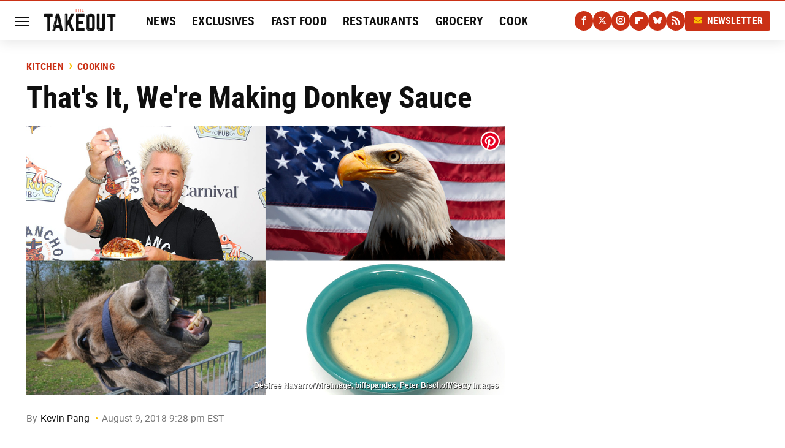

--- FILE ---
content_type: text/html;charset=UTF-8
request_url: https://www.thetakeout.com/recipe-how-to-make-guy-fieri-donkey-sauce-1828211376/
body_size: 16128
content:
<!DOCTYPE html>
<html xmlns="http://www.w3.org/1999/xhtml" lang="en-US">
<head>
            
        <script type="text/javascript" async="async" data-noptimize="1" data-cfasync="false" src="https://scripts.mediavine.com/tags/the-takeout.js"></script>            <link rel="preload" href="/wp-content/themes/unified/css/article.thetakeout.min.css?design=3&v=1769008544" as="style"><link rel="preload" href="https://www.thetakeout.com/images/wzpq7beheplheb5jrl3k.jpg" as="image">
<link class="preloadFont" rel="preload" href="https://www.thetakeout.com/font/roboto-regular-webfont.woff2" as="font" crossorigin>
<link class="preloadFont" rel="preload" href="https://www.thetakeout.com/font/roboto-condensed-bold-webfont.woff2" as="font" crossorigin>
<link class="preloadFont" rel="preload" href="https://www.thetakeout.com/font/roboto-condensed-bold-italic-webfont.woff2" as="font" crossorigin>

        <link rel="stylesheet" type="text/css" href="/wp-content/themes/unified/css/article.thetakeout.min.css?design=3&v=1769008544" />
        <meta http-equiv="Content-Type" content="text/html; charset=utf8" />
        <meta name="viewport" content="width=device-width, initial-scale=1.0">
        <meta http-equiv="Content-Security-Policy" content="block-all-mixed-content" />
        <meta http-equiv="X-UA-Compatible" content="IE=10" />
        
        
                <meta name="robots" content="max-image-preview:large">
        <meta name="thumbnail" content="https://www.thetakeout.com/images/wzpq7beheplheb5jrl3k.jpg">
        <title>That's It, We're Making Donkey Sauce</title>
        <meta name='description' content="" />
        <meta property="mrf:tags" content="Content Type:Legacy Article;Primary Category:Cooking;Category:Cooking;Headline Approver:Unknown;Trello Board:Legacy" />
        
                <meta property="og:site_name" content="The Takeout" />
        <meta property="og:title" content="That's It, We're Making Donkey Sauce - The Takeout">
        <meta property="og:image" content="https://www.thetakeout.com/images/wzpq7beheplheb5jrl3k.jpg" />
        <meta property="og:description" content="">
        <meta property="og:type" content="article">
        <meta property="og:url" content="https://www.thetakeout.com/recipe-how-to-make-guy-fieri-donkey-sauce-1828211376/">
                <meta name="twitter:title" content="That's It, We're Making Donkey Sauce - The Takeout">
        <meta name="twitter:description" content="">
        <meta name="twitter:site" content="@thetakeout">
        <meta name="twitter:card" content="summary_large_image">
        <meta name="twitter:image" content="https://www.thetakeout.com/images/wzpq7beheplheb5jrl3k.jpg">
            <meta property="article:published_time" content="2018-08-09T21:28:00-05:00" />
    <meta property="article:modified_time" content="2018-08-09T21:28:32-05:00" />
    <meta property="article:author" content="Kevin Pang" />
        
        <link rel="shortcut icon" href="https://www.thetakeout.com/img/the-takeout-favicon.png">
        <link rel="icon" href="https://www.thetakeout.com/img/the-takeout-favicon.png">
        <link rel="canonical" href="https://www.thetakeout.com/recipe-how-to-make-guy-fieri-donkey-sauce-1828211376/"/>
        <link rel="alternate" type="application/rss+xml" title="Cooking - The Takeout" href="https://www.thetakeout.com/category/cooking/feed/" />

        
        <script type="application/ld+json">{"@context":"http:\/\/schema.org","@type":"Article","mainEntityOfPage":{"@type":"WebPage","@id":"https:\/\/www.thetakeout.com\/recipe-how-to-make-guy-fieri-donkey-sauce-1828211376\/","url":"https:\/\/www.thetakeout.com\/recipe-how-to-make-guy-fieri-donkey-sauce-1828211376\/","breadcrumb":{"@type":"BreadcrumbList","itemListElement":[{"@type":"ListItem","position":1,"item":{"@id":"https:\/\/www.thetakeout.com\/category\/kitchen\/","name":"Kitchen"}},{"@type":"ListItem","position":1,"item":{"@id":"https:\/\/www.thetakeout.com\/category\/cooking\/","name":"Cooking"}}]}},"headline":"That&amp;#39;s it, we&amp;#39;re making Donkey Sauce&lt;em&gt;&lt;\/em&gt;","image":{"@type":"ImageObject","url":"https:\/\/www.thetakeout.com\/images\/wzpq7beheplheb5jrl3k.jpg"},"datePublished":"2018-08-09T21:28:00-05:00","dateModified":"2018-08-09T21:28:32-05:00","author":[{"@type":"Person","name":"Kevin Pang","url":"https:\/\/www.thetakeout.com\/author\/kevinpang"}],"publisher":{"@type":"Organization","address":{"@type":"PostalAddress","streetAddress":"11787 Lantern Road #201","addressLocality":"Fishers","addressRegion":"IN","postalCode":"46038","addressCountry":"US"},"contactPoint":{"@type":"ContactPoint","telephone":"(908) 514-8038","contactType":"customer support","email":"staff@thetakeout.com"},"publishingPrinciples":"https:\/\/www.thetakeout.com\/policies\/","@id":"https:\/\/www.thetakeout.com\/","name":"The Takeout","url":"https:\/\/www.thetakeout.com\/","logo":{"@type":"ImageObject","url":"https:\/\/www.thetakeout.com\/img\/thetakeout-share-image-1280x720.png","caption":"The Takeout Logo"},"description":"The Takeout is about making your life better through food. We celebrate high and low foods and drinks with equal reverence\u2014with recipes, tips, features, advice, and taste tests in an authoritative and accessible way.","sameAs":["https:\/\/www.facebook.com\/thetakeoutdotcom","https:\/\/twitter.com\/thetakeout","https:\/\/www.instagram.com\/thetakeoutsite","https:\/\/flipboard.com\/@TheTakeout","https:\/\/subscribe.thetakeout.com\/newsletter","https:\/\/bsky.app\/profile\/thetakeout.bsky.social"]},"description":"Take a look at this graph below:"}</script>
                </head>
<body>
<div id="wrapper">
    <div class="page-wrap">
        <header id="header" class="">
            <div class="nav-drop">
                <div class="jcf-scrollable">
                    <div class="aside-holder">
                                    <nav id="aside-nav">
                <div class="nav-top">
                    <div class="logo">
                        <a href="/" class="logo-holder">
                            <img src="https://www.thetakeout.com/img/the-takeout-logo-black.svg" alt="The Takeout" width="118" height="37">
                        </a>
                        <a href="#" class="nav-opener close"></a>
                    </div>
                </div>
                
                <ul class="main-nav"><li class="navlink navlink-news"><a href="/category/news/">News</a></li><li class="navlink navlink-exclusives"><a href="/category/exclusives/">Exclusives</a></li><li class="navlink navlink-fast-food"><a href="/category/fast-food/">Fast Food</a><input type="checkbox" id="subnav-button-fast-food"><label for="subnav-button-fast-food"></label><ul class="main-nav"><li class="subnavlink navlink-burger-joints"><a href="/category/burger-joints/">Burger Joints</a></li><li class="subnavlink navlink-chicken-chains"><a href="/category/chicken-chains/">Chicken Chains</a></li><li class="subnavlink navlink-sandwich-shops"><a href="/category/sandwich-shops/">Sandwich Shops</a></li><li class="subnavlink navlink-mexican"><a href="/category/mexican/">Mexican</a></li><li class="subnavlink navlink-coffee-shops"><a href="/category/coffee-shops/">Coffee Shops</a></li><li class="subnavlink navlink-sweets-and-treats"><a href="/category/sweets-and-treats/">Sweets & Treats</a></li></ul></li><li class="navlink navlink-restaurants"><a href="/category/restaurants/">Restaurants</a><input type="checkbox" id="subnav-button-restaurants"><label for="subnav-button-restaurants"></label><ul class="main-nav"><li class="subnavlink navlink-fast-casual"><a href="/category/fast-casual/">Fast Casual</a></li><li class="subnavlink navlink-casual"><a href="/category/casual/">Casual Dining</a></li><li class="subnavlink navlink-steakhouses"><a href="/category/steakhouses/">Steakhouses</a></li><li class="subnavlink navlink-pizzerias"><a href="/category/pizzerias/">Pizzerias</a></li></ul></li><li class="navlink navlink-grocery"><a href="/category/grocery/">Grocery</a><input type="checkbox" id="subnav-button-grocery"><label for="subnav-button-grocery"></label><ul class="main-nav"><li class="subnavlink navlink-stores-and-chains"><a href="/category/stores-and-chains/">Stores & Chains</a></li><li class="subnavlink navlink-gas-stations"><a href="/category/gas-stations/">Gas Stations</a></li></ul></li><li class="navlink navlink-cook"><a href="/category/cook/">Cook</a><input type="checkbox" id="subnav-button-cook"><label for="subnav-button-cook"></label><ul class="main-nav"><li class="subnavlink navlink-ingredients"><a href="/category/ingredients/">Ingredients</a></li><li class="subnavlink navlink-cooking"><a href="/category/cooking/">Cooking</a></li><li class="subnavlink navlink-grilling-smoking"><a href="/category/grilling-smoking/">Grilling & Smoking</a></li><li class="subnavlink navlink-baking"><a href="/category/baking/">Baking</a></li><li class="subnavlink navlink-storage-preservation-tips"><a href="/category/storage-preservation-tips/">Storage & Preservation Tips</a></li><li class="subnavlink navlink-cleaning"><a href="/category/cleaning/">Cleaning</a></li><li class="subnavlink navlink-cookbooks"><a href="/category/cookbooks/">Cookbooks</a></li></ul></li><li class="navlink navlink-drinks"><a href="/category/drinks/">Drinks</a><input type="checkbox" id="subnav-button-drinks"><label for="subnav-button-drinks"></label><ul class="main-nav"><li class="subnavlink navlink-alcoholic-cocktails"><a href="/category/alcoholic-cocktails/">Alcohol & Cocktail</a></li><li class="subnavlink navlink-coffee-and-tea"><a href="/category/coffee-and-tea/">Coffee & Tea</a></li><li class="subnavlink navlink-smoothies-shakes"><a href="/category/smoothies-shakes/">Smoothie & Shake</a></li><li class="subnavlink navlink-non-alcoholic-mocktails"><a href="/category/non-alcoholic-mocktails/">Non-Alcoholic & Mocktail</a></li></ul></li><li class="navlink navlink-food-history"><a href="/category/food-history/">History</a><input type="checkbox" id="subnav-button-food-history"><label for="subnav-button-food-history"></label><ul class="main-nav"><li class="subnavlink navlink-food-traditions"><a href="/category/food-traditions/">Food Traditions</a></li><li class="subnavlink navlink-discontinued-foods"><a href="/category/discontinued-foods/">Discontinued</a></li></ul></li><li class="navlink navlink-entertainment"><a href="/category/entertainment/">Entertainment</a><input type="checkbox" id="subnav-button-entertainment"><label for="subnav-button-entertainment"></label><ul class="main-nav"><li class="subnavlink navlink-food-tv"><a href="/category/food-tv/">TV</a></li><li class="subnavlink navlink-food-movies"><a href="/category/food-movies/">Movies</a></li></ul></li><li class="navlink navlink-eat-like-a-local"><a href="/category/eat-like-a-local/">Eat Like A Local</a><input type="checkbox" id="subnav-button-eat-like-a-local"><label for="subnav-button-eat-like-a-local"></label><ul class="main-nav"><li class="subnavlink navlink-boston-massachusetts"><a href="/category/boston-massachusetts/">Boston, Massachusetts</a></li><li class="subnavlink navlink-new-york-city-new-york"><a href="/category/new-york-city-new-york/">New York City, New York</a></li><li class="subnavlink navlink-philadelphia-pennsylvania"><a href="/category/philadelphia-pennsylvania/">Philadelphia, Pennsylvania</a></li><li class="subnavlink navlink-san-francisco-california"><a href="/category/san-francisco-california/">San Francisco, California</a></li></ul></li><li class="navlink navlink-recipes"><a href="/category/recipes/">Recipes</a></li><li class="navlink navlink-reviews"><a href="/category/reviews/">Reviews</a><input type="checkbox" id="subnav-button-reviews"><label for="subnav-button-reviews"></label><ul class="main-nav"><li class="subnavlink navlink-grocery-products"><a href="/category/grocery-products/">Grocery Products</a></li><li class="subnavlink navlink-menu-items"><a href="/category/menu-items/">Menu Items</a></li><li class="subnavlink navlink-kitchen-products"><a href="/category/kitchen-products/">Kitchen Products</a></li></ul></li></ul>        <ul class="social-buttons">
            <li><a href="http://www.facebook.com/thetakeoutdotcom" target="_blank" title="Facebook" aria-label="Facebook"><svg class="icon"><use xlink:href="#facebook"></use></svg></a></li><li><a href="https://twitter.com/thetakeout" target="_blank" title="Twitter" aria-label="Twitter"><svg class="icon"><use xlink:href="#twitter"></use></svg></a></li><li><a href="https://www.instagram.com/thetakeoutsite" target="_blank" title="Instagram" aria-label="Instagram"><svg class="icon"><use xlink:href="#instagram"></use></svg></a></li><li><a href="https://flipboard.com/@TheTakeout" target="_blank" title="Flipboard" aria-label="Flipboard"><svg class="icon"><use xlink:href="#flipboard"></use></svg></a></li><li><a href="https://bsky.app/profile/thetakeout.bsky.social" target="_blank" title="Bluesky" aria-label="Bluesky"><svg class="icon"><use xlink:href="#bluesky"></use></svg></a></li><li><a href="/feed/" target="_blank" title="RSS" aria-label="RSS"><svg class="icon"><use xlink:href="#rss"></use></svg></a></li>
            
            <li class="menu-btn newsletter-btn"><a href="https://subscribe.thetakeout.com/newsletter?utm_source=thetakeout&utm_medium=side-nav" target="_blank" title="Newsletter" aria-label="Newsletter"><svg class="icon"><use xlink:href="#revue"></use></svg>Newsletter</a></li>
        </ul>            <ul class="info-links">
                <li class="info-link first-info-link"><a href="/about/">About</a></li>
                <li class="info-link"><a href="/policies/">Editorial Policies</a></li>
                <li class="info-link"><a href="/reviews-policy-guidelines/">Reviews Policy</a></li>
                <li class="info-link"><a href="/our-experts/">Our Experts</a></li>
                <li class="info-link"><a href="https://www.thetakeout.com/privacy-policy/" target="_blank">Privacy Policy</a></a>
                <li class="info-link"><a href="https://www.static.com/terms" target="_blank">Terms of Use</a></li>
            </ul>
            </nav>                        <div class="nav-bottom">
                            <span class="copyright-info">&copy; 2026                                <a href="https://www.static.com/" target="_blank">Static Media</a>. All Rights Reserved
                            </span>
                        </div>
                    </div>
                </div>
            </div>
            <div id="bg"></div>
         
            <div id="header-container">
                <div id="hamburger-holder">
                    <div class="hamburger nav-opener"></div>
                </div>

                    <div id="logo" class="top-nav-standard">
        <a href="/"><img src="https://www.thetakeout.com/img/the-takeout-logo-black.svg" alt="The Takeout" width="118" height="37"></a>
    </div>
                <div id="logo-icon" class="top-nav-scrolled">
                    <a href="/" >
                        <img src="https://www.thetakeout.com/img/the-takeout-icon.svg" alt="The Takeout" width="40" height="40">                    </a>
                </div>

                <div id="top-nav-title" class="top-nav-scrolled">That's It, We're Making Donkey Sauce</div>

                            <div id="top-nav" class="top-nav-standard">
                <nav id="top-nav-holder">
                    
                    <a href="/category/news/" class="navlink-news">News</a>
<a href="/category/exclusives/" class="navlink-exclusives">Exclusives</a>
<a href="/category/fast-food/" class="navlink-fast-food">Fast Food</a>
<a href="/category/restaurants/" class="navlink-restaurants">Restaurants</a>
<a href="/category/grocery/" class="navlink-grocery">Grocery</a>
<a href="/category/cook/" class="navlink-cook">Cook</a>
<a href="/category/drinks/" class="navlink-drinks">Drinks</a>
<a href="/category/food-history/" class="navlink-food-history">History</a>
<a href="/category/entertainment/" class="navlink-entertainment">Entertainment</a>
<a href="/category/eat-like-a-local/" class="navlink-eat-like-a-local">Eat Like A Local</a>
<a href="/category/recipes/" class="navlink-recipes">Recipes</a>
<a href="/category/reviews/" class="navlink-reviews">Reviews</a>

                </nav>
            </div>                <svg width="0" height="0" class="hidden">
            <symbol version="1.1" xmlns="http://www.w3.org/2000/svg" viewBox="0 0 16 16" id="rss">
    <path d="M2.13 11.733c-1.175 0-2.13 0.958-2.13 2.126 0 1.174 0.955 2.122 2.13 2.122 1.179 0 2.133-0.948 2.133-2.122-0-1.168-0.954-2.126-2.133-2.126zM0.002 5.436v3.067c1.997 0 3.874 0.781 5.288 2.196 1.412 1.411 2.192 3.297 2.192 5.302h3.080c-0-5.825-4.739-10.564-10.56-10.564zM0.006 0v3.068c7.122 0 12.918 5.802 12.918 12.932h3.076c0-8.82-7.176-16-15.994-16z"></path>
</symbol>
        <symbol xmlns="http://www.w3.org/2000/svg" viewBox="0 0 512 512" id="twitter">
    <path d="M389.2 48h70.6L305.6 224.2 487 464H345L233.7 318.6 106.5 464H35.8L200.7 275.5 26.8 48H172.4L272.9 180.9 389.2 48zM364.4 421.8h39.1L151.1 88h-42L364.4 421.8z"></path>
</symbol>
        <symbol xmlns="http://www.w3.org/2000/svg" viewBox="0 0 32 32" id="facebook">
    <path d="M19 6h5V0h-5c-3.86 0-7 3.14-7 7v3H8v6h4v16h6V16h5l1-6h-6V7c0-.542.458-1 1-1z"></path>
</symbol>
        <symbol xmlns="http://www.w3.org/2000/svg" viewBox="0 0 14 14" id="flipboard">
    <path d="m 6.9999999,0.99982 5.9993001,0 0,1.99835 0,1.99357 -1.993367,0 -1.9980673,0 -0.014998,1.99357 -0.01,1.99835 -1.9980669,0.01 -1.9933674,0.0146 -0.014998,1.99835 -0.01,1.99357 -1.9834686,0 -1.9836686,0 0,-6.00006 0,-5.99994 5.9992001,0 z"></path>
</symbol>
        <symbol viewBox="0 0 24 24" xmlns="http://www.w3.org/2000/svg" id="instagram">
    <path d="M17.3183118,0.0772036939 C18.5358869,0.132773211 19.3775594,0.311686093 20.156489,0.614412318 C20.9357539,0.917263935 21.5259307,1.30117806 22.1124276,1.88767349 C22.6988355,2.47414659 23.0827129,3.06422396 23.3856819,3.84361655 C23.688357,4.62263666 23.8672302,5.46418415 23.9227984,6.68172489 C23.9916356,8.19170553 24,8.72394829 24,11.9999742 C24,15.2760524 23.9916355,15.808302 23.9227954,17.3182896 C23.8672306,18.5358038 23.6883589,19.3773584 23.3855877,20.1566258 C23.0826716,20.9358162 22.6987642,21.5259396 22.1124276,22.1122749 C21.5259871,22.6987804 20.9357958,23.0827198 20.1563742,23.3856323 C19.3772192,23.6883583 18.5357324,23.8672318 17.3183209,23.9227442 C15.8086874,23.9916325 15.2765626,24 12,24 C8.72343739,24 8.19131258,23.9916325 6.68172382,23.9227463 C5.46426077,23.8672314 4.62270711,23.6883498 3.84342369,23.3855738 C3.0641689,23.0827004 2.47399369,22.6987612 1.88762592,22.1123283 C1.30117312,21.525877 0.91721975,20.9357071 0.614318116,20.1563835 C0.311643016,19.3773633 0.132769821,18.5358159 0.0772038909,17.3183251 C0.0083529426,15.8092887 0,15.2774634 0,11.9999742 C0,8.7225328 0.00835296697,8.19071076 0.0772047368,6.68165632 C0.132769821,5.46418415 0.311643016,4.62263666 0.614362729,3.84350174 C0.91719061,3.06430165 1.30113536,2.4741608 1.88757245,1.88772514 C2.47399369,1.30123879 3.0641689,0.917299613 3.84345255,0.614414972 C4.62236201,0.311696581 5.46409415,0.132773979 6.68163888,0.0772035898 C8.19074867,0.00835221992 8.72252573,0 12,0 C15.2774788,0 15.8092594,0.00835235053 17.3183118,0.0772036939 Z M12,2.66666667 C8.75959504,2.66666667 8.26400713,2.67445049 6.80319929,2.74109814 C5.87614637,2.78341009 5.31952221,2.90172878 4.80947575,3.09995521 C4.37397765,3.26922052 4.09725505,3.44924273 3.77324172,3.77329203 C3.44916209,4.09737087 3.26913181,4.37408574 3.09996253,4.80937168 C2.90169965,5.31965737 2.78340891,5.87618164 2.74109927,6.80321713 C2.67445122,8.26397158 2.66666667,8.75960374 2.66666667,11.9999742 C2.66666667,15.2403924 2.67445121,15.7360281 2.74109842,17.1967643 C2.78340891,18.1238184 2.90169965,18.6803426 3.09990404,19.1904778 C3.26914133,19.6259017 3.44919889,19.9026659 3.77329519,20.2267614 C4.09725505,20.5507573 4.37397765,20.7307795 4.80932525,20.8999863 C5.31971515,21.0982887 5.87621193,21.2165784 6.80323907,21.2588497 C8.26460439,21.3255353 8.76051223,21.3333333 12,21.3333333 C15.2394878,21.3333333 15.7353956,21.3255353 17.1968056,21.2588476 C18.123775,21.216579 18.6802056,21.0982995 19.1905083,20.9000309 C19.6260288,20.7307713 19.9027426,20.5507596 20.2267583,20.226708 C20.5507492,19.9027179 20.7308046,19.6259456 20.9000375,19.1906283 C21.0983009,18.6803412 21.2165908,18.1238118 21.2588986,17.196779 C21.3255376,15.7350718 21.3333333,15.2390126 21.3333333,11.9999742 C21.3333333,8.76098665 21.3255376,8.26493375 21.2589016,6.80323567 C21.2165911,5.87618164 21.0983004,5.31965737 20.9001178,4.80957831 C20.7308131,4.37403932 20.550774,4.09729207 20.2267583,3.77324038 C19.9027658,3.44924868 19.6260264,3.26922777 19.1905015,3.09996643 C18.6803988,2.90171817 18.1238378,2.78341062 17.1967608,2.74109868 C15.7359966,2.67445057 15.2404012,2.66666667 12,2.66666667 Z M12,18.2222222 C8.56356156,18.2222222 5.77777778,15.4364384 5.77777778,12 C5.77777778,8.56356156 8.56356156,5.77777778 12,5.77777778 C15.4364384,5.77777778 18.2222222,8.56356156 18.2222222,12 C18.2222222,15.4364384 15.4364384,18.2222222 12,18.2222222 Z M12,15.5555556 C13.9636791,15.5555556 15.5555556,13.9636791 15.5555556,12 C15.5555556,10.0363209 13.9636791,8.44444444 12,8.44444444 C10.0363209,8.44444444 8.44444444,10.0363209 8.44444444,12 C8.44444444,13.9636791 10.0363209,15.5555556 12,15.5555556 Z M18.2222222,7.11111111 C17.4858426,7.11111111 16.8888889,6.51415744 16.8888889,5.77777778 C16.8888889,5.04139811 17.4858426,4.44444444 18.2222222,4.44444444 C18.9586019,4.44444444 19.5555556,5.04139811 19.5555556,5.77777778 C19.5555556,6.51415744 18.9586019,7.11111111 18.2222222,7.11111111 Z"/>
</symbol>
         <symbol xmlns="http://www.w3.org/2000/svg" viewBox="0 0 448 512" id="linkedin">
    <path d="M100.3 448H7.4V148.9h92.9zM53.8 108.1C24.1 108.1 0 83.5 0 53.8a53.8 53.8 0 0 1 107.6 0c0 29.7-24.1 54.3-53.8 54.3zM447.9 448h-92.7V302.4c0-34.7-.7-79.2-48.3-79.2-48.3 0-55.7 37.7-55.7 76.7V448h-92.8V148.9h89.1v40.8h1.3c12.4-23.5 42.7-48.3 87.9-48.3 94 0 111.3 61.9 111.3 142.3V448z"/>
</symbol>
        <symbol xmlns="http://www.w3.org/2000/svg" viewBox="0 0 240.1 113.49" id="muckrack">
    <path class="b" d="M223.2,73.59c11.2-7.6,16.8-20.3,16.9-33.3C240.1,20.39,226.8.09,199.4.09c-8.35-.1-18.27-.1-28.14-.07-9.86.02-19.66.07-27.76.07v113.4h29.6v-35h17l17.1,35h30.6l.8-5-18.7-33.4c2.5-.8,3.3-1.5,3.3-1.5ZM199,54.29h-25.8v-29.7h25.8c8.4,0,12.3,7.4,12.3,14.6s-4.1,15.1-12.3,15.1Z"/><polygon class="b" points="0 .14 10.9 .14 64.5 49.24 117.9 .14 129.3 .14 129.3 113.34 99.7 113.34 99.7 54.24 66.1 83.74 62.7 83.74 29.6 54.24 29.6 113.34 0 113.34 0 .14"/>
</symbol>
        <symbol xmlns="http://www.w3.org/2000/svg" viewBox="7 2 2 12" id="youtube">
    <path d="M15.841 4.8c0 0-0.156-1.103-0.637-1.587-0.609-0.637-1.291-0.641-1.603-0.678-2.237-0.163-5.597-0.163-5.597-0.163h-0.006c0 0-3.359 0-5.597 0.163-0.313 0.038-0.994 0.041-1.603 0.678-0.481 0.484-0.634 1.587-0.634 1.587s-0.159 1.294-0.159 2.591v1.213c0 1.294 0.159 2.591 0.159 2.591s0.156 1.103 0.634 1.588c0.609 0.637 1.409 0.616 1.766 0.684 1.281 0.122 5.441 0.159 5.441 0.159s3.363-0.006 5.6-0.166c0.313-0.037 0.994-0.041 1.603-0.678 0.481-0.484 0.637-1.588 0.637-1.588s0.159-1.294 0.159-2.591v-1.213c-0.003-1.294-0.162-2.591-0.162-2.591zM6.347 10.075v-4.497l4.322 2.256-4.322 2.241z"></path>
</symbol>
        <symbol xmlns="http://www.w3.org/2000/svg" viewBox="0 0 512 512" id="pinterest">
    <g>
    <path d="M220.646,338.475C207.223,408.825,190.842,476.269,142.3,511.5
            c-14.996-106.33,21.994-186.188,39.173-270.971c-29.293-49.292,3.518-148.498,65.285-124.059
            c76.001,30.066-65.809,183.279,29.38,202.417c99.405,19.974,139.989-172.476,78.359-235.054
            C265.434-6.539,95.253,81.775,116.175,211.161c5.09,31.626,37.765,41.22,13.062,84.884c-57.001-12.65-74.005-57.6-71.822-117.533
            c3.53-98.108,88.141-166.787,173.024-176.293c107.34-12.014,208.081,39.398,221.991,140.376
            c15.67,113.978-48.442,237.412-163.23,228.529C258.085,368.704,245.023,353.283,220.646,338.475z">
    </path>
    </g>
</symbol>
        <symbol xmlns="http://www.w3.org/2000/svg" viewBox="0 0 32 32" id="tiktok">
    <path d="M 22.472559,-3.8146973e-6 C 23.000559,4.5408962 25.535059,7.2481962 29.941559,7.5361962 v 5.1073998 c -2.5536,0.2496 -4.7905,-0.5856 -7.3922,-2.1601 v 9.5523 c 0,12.1348 -13.2292004,15.927 -18.5478004,7.2291 -3.4177,-5.597 -1.3248,-15.4181 9.6387004,-15.8117 v 5.3857 c -0.8352,0.1344 -1.728,0.3456 -2.5441,0.6241 -2.4384004,0.8256 -3.8209004,2.3712 -3.4369004,5.0977 0.7392,5.2226 10.3204004,6.7682 9.5235004,-3.4369 V 0.00959619 h 5.2898 z" />
</symbol>
        <symbol xmlns="http://www.w3.org/2000/svg" viewBox="0 0 32 32" id="twitch">
    <path d="M3 0l-3 5v23h8v4h4l4-4h5l9-9v-19h-27zM26 17l-5 5h-5l-4 4v-4h-6v-18h20v13z"></path><path d="M19 8h3v8h-3v-8z"></path><path d="M13 8h3v8h-3v-8z"></path>
</symbol>
        <symbol xmlns="http://www.w3.org/2000/svg" viewBox="0 0 512.016 512.016" id="snapchat" >
    <g>
        <g>
            <path d="M500.459,375.368c-64.521-10.633-93.918-75.887-97.058-83.294c-0.06-0.145-0.307-0.666-0.375-0.819
                c-3.234-6.571-4.036-11.904-2.347-15.838c3.388-8.013,17.741-12.553,26.931-15.462c2.586-0.836,5.009-1.604,6.938-2.372
                c18.586-7.339,27.913-16.717,27.716-27.895c-0.179-8.866-7.134-17.007-17.434-20.651c-3.55-1.485-7.774-2.295-11.887-2.295
                c-2.842,0-7.066,0.401-11.102,2.287c-7.868,3.678-14.865,5.658-20.156,5.888c-2.355-0.094-4.139-0.486-5.427-0.922
                c0.162-2.79,0.35-5.658,0.529-8.585l0.094-1.493c2.193-34.807,4.915-78.123-6.673-104.081
                c-34.27-76.834-106.999-82.807-128.478-82.807l-10.018,0.094c-21.436,0-94.029,5.965-128.265,82.756
                c-11.614,26.018-8.866,69.316-6.664,104.115c0.213,3.422,0.427,6.758,0.614,10.01c-1.468,0.503-3.584,0.947-6.46,0.947
                c-6.161,0-13.542-1.997-21.931-5.922c-12.126-5.683-34.295,1.911-37.291,17.647c-1.63,8.516,1.801,20.796,27.383,30.908
                c1.988,0.785,4.489,1.587,7.561,2.56c8.576,2.722,22.929,7.27,26.325,15.266c1.681,3.951,0.879,9.284-2.662,16.512
                c-1.263,2.944-31.65,72.124-98.765,83.174c-6.963,1.143-11.93,7.322-11.537,14.353c0.111,1.954,0.563,3.917,1.399,5.897
                c5.641,13.193,27.119,22.349,67.55,28.766c0.887,2.295,1.92,7.006,2.509,9.737c0.853,3.9,1.749,7.927,2.97,12.1
                c1.229,4.224,4.881,11.307,15.445,11.307c3.575,0,7.714-0.811,12.211-1.681c6.468-1.271,15.309-2.995,26.274-2.995
                c6.084,0,12.416,0.546,18.825,1.604c12.092,2.005,22.699,9.506,35.004,18.202c18.116,12.809,34.586,22.605,67.524,22.605
                c0.87,0,1.732-0.026,2.577-0.085c1.22,0.06,2.449,0.085,3.695,0.085c28.851,0,54.246-7.62,75.494-22.63
                c11.742-8.311,22.835-16.162,34.935-18.176c6.426-1.058,12.766-1.604,18.85-1.604c10.513,0,18.901,1.348,26.385,2.816
                c5.06,0.998,9.02,1.476,12.672,1.476c7.373,0,12.8-4.053,14.874-11.127c1.195-4.113,2.091-8.021,2.961-12.015
                c0.461-2.125,1.57-7.211,2.509-9.66c39.851-6.34,60.203-15.138,65.835-28.297c0.845-1.894,1.34-3.9,1.476-6.033
                C512.372,382.707,507.422,376.529,500.459,375.368z"/>
        </g>
    </g>
</symbol>
        <symbol xmlns="http://www.w3.org/2000/svg" viewBox="0 0 192 192" id="threads">
    <path d="M141.537 88.9883C140.71 88.5919 139.87 88.2104 139.019 87.8451C137.537 60.5382 122.616 44.905 97.5619 44.745C97.4484 44.7443 97.3355 44.7443 97.222 44.7443C82.2364 44.7443 69.7731 51.1409 62.102 62.7807L75.881 72.2328C81.6116 63.5383 90.6052 61.6848 97.2286 61.6848C97.3051 61.6848 97.3819 61.6848 97.4576 61.6855C105.707 61.7381 111.932 64.1366 115.961 68.814C118.893 72.2193 120.854 76.925 121.825 82.8638C114.511 81.6207 106.601 81.2385 98.145 81.7233C74.3247 83.0954 59.0111 96.9879 60.0396 116.292C60.5615 126.084 65.4397 134.508 73.775 140.011C80.8224 144.663 89.899 146.938 99.3323 146.423C111.79 145.74 121.563 140.987 128.381 132.296C133.559 125.696 136.834 117.143 138.28 106.366C144.217 109.949 148.617 114.664 151.047 120.332C155.179 129.967 155.42 145.8 142.501 158.708C131.182 170.016 117.576 174.908 97.0135 175.059C74.2042 174.89 56.9538 167.575 45.7381 153.317C35.2355 139.966 29.8077 120.682 29.6052 96C29.8077 71.3178 35.2355 52.0336 45.7381 38.6827C56.9538 24.4249 74.2039 17.11 97.0132 16.9405C119.988 17.1113 137.539 24.4614 149.184 38.788C154.894 45.8136 159.199 54.6488 162.037 64.9503L178.184 60.6422C174.744 47.9622 169.331 37.0357 161.965 27.974C147.036 9.60668 125.202 0.195148 97.0695 0H96.9569C68.8816 0.19447 47.2921 9.6418 32.7883 28.0793C19.8819 44.4864 13.2244 67.3157 13.0007 95.9325L13 96L13.0007 96.0675C13.2244 124.684 19.8819 147.514 32.7883 163.921C47.2921 182.358 68.8816 191.806 96.9569 192H97.0695C122.03 191.827 139.624 185.292 154.118 170.811C173.081 151.866 172.51 128.119 166.26 113.541C161.776 103.087 153.227 94.5962 141.537 88.9883ZM98.4405 129.507C88.0005 130.095 77.1544 125.409 76.6196 115.372C76.2232 107.93 81.9158 99.626 99.0812 98.6368C101.047 98.5234 102.976 98.468 104.871 98.468C111.106 98.468 116.939 99.0737 122.242 100.233C120.264 124.935 108.662 128.946 98.4405 129.507Z" />
</symbol>
        <symbol xmlns="http://www.w3.org/2000/svg" viewBox="0 0 512 512" id="bluesky">
    <path d="M111.8 62.2C170.2 105.9 233 194.7 256 242.4c23-47.6 85.8-136.4 144.2-180.2c42.1-31.6 110.3-56 110.3 21.8c0 15.5-8.9 130.5-14.1 149.2C478.2 298 412 314.6 353.1 304.5c102.9 17.5 129.1 75.5 72.5 133.5c-107.4 110.2-154.3-27.6-166.3-62.9l0 0c-1.7-4.9-2.6-7.8-3.3-7.8s-1.6 3-3.3 7.8l0 0c-12 35.3-59 173.1-166.3 62.9c-56.5-58-30.4-116 72.5-133.5C100 314.6 33.8 298 15.7 233.1C10.4 214.4 1.5 99.4 1.5 83.9c0-77.8 68.2-53.4 110.3-21.8z"/>
</symbol>
        <symbol xmlns="http://www.w3.org/2000/svg" viewBox="0 0 618 478" id="google">
    <path d="M617.84 456.59C617.82 467.86 608.68 477 597.41 477.02H20.43C9.16 477 0.02 467.86 0 456.59V20.43C0.02 9.16 9.16 0.02 20.43 0H597.41C608.68 0.02 617.82 9.16 617.84 20.43V456.59ZM516.79 342.6V302.74C516.79 301.26 515.59 300.06 514.11 300.06H335.02V345.46H514.11C515.61 345.44 516.82 344.2 516.79 342.7C516.79 342.67 516.79 342.64 516.79 342.6ZM544.02 256.35V216.31C544.04 214.83 542.86 213.61 541.38 213.59C541.37 213.59 541.35 213.59 541.34 213.59H335.02V258.99H541.34C542.79 259.02 543.99 257.86 544.02 256.41C544.02 256.36 544.02 256.32 544.02 256.27V256.36V256.35ZM516.79 170.1V129.88C516.79 128.4 515.59 127.2 514.11 127.2H335.02V172.6H514.11C515.56 172.58 516.74 171.42 516.79 169.97V170.11V170.1ZM180.59 218.08V258.93H239.6C234.74 283.9 212.77 302.01 180.59 302.01C144.24 300.72 115.81 270.2 117.11 233.84C118.34 199.3 146.05 171.59 180.59 170.36C196.12 170.1 211.13 175.97 222.35 186.7L253.49 155.6C233.78 137.06 207.65 126.88 180.59 127.18C120.42 127.18 71.64 175.96 71.64 236.13C71.64 296.3 120.42 345.08 180.59 345.08C240.76 345.08 285 300.82 285 238.49C284.96 231.59 284.39 224.69 283.27 217.88L180.59 218.06V218.08Z"/>
</symbol>
        <symbol id="website" viewBox="0 0 17 17" xmlns="http://www.w3.org/2000/svg">
    <path fill-rule="evenodd" clip-rule="evenodd" d="M1.91041 1.47245C3.56879 -0.185927 6.25755 -0.185927 7.91592 1.47245L10.9186 4.47521C12.577 6.13361 12.577 8.82231 10.9186 10.4807C10.5041 10.8954 9.83185 10.8954 9.41728 10.4807C9.00271 10.0661 9.00271 9.39389 9.41728 8.97932C10.2465 8.15019 10.2465 6.80573 9.41728 5.97659L6.41454 2.97383C5.58535 2.14465 4.24097 2.14465 3.41178 2.97383C2.58261 3.80302 2.58261 5.1474 3.41178 5.97659L4.16248 6.72728C4.57708 7.14185 4.57707 7.81407 4.16248 8.22864C3.74789 8.64321 3.07569 8.64321 2.6611 8.22864L1.91041 7.47796C0.252031 5.81959 0.252031 3.13083 1.91041 1.47245ZM7.91592 5.9766C8.33049 6.39116 8.33049 7.06339 7.91592 7.47796C7.08678 8.3072 7.08678 9.65155 7.91592 10.4807L10.9186 13.4835C11.7479 14.3127 13.0922 14.3127 13.9215 13.4835C14.7506 12.6543 14.7506 11.3099 13.9215 10.4807L13.1708 9.73C12.7561 9.31544 12.7561 8.64321 13.1708 8.22864C13.5854 7.81407 14.2575 7.81407 14.6722 8.22864L15.4228 8.97932C17.0812 10.6377 17.0812 13.3265 15.4228 14.9849C13.7645 16.6433 11.0757 16.6433 9.41728 14.9849L6.41455 11.9822C4.75618 10.3238 4.75618 7.63498 6.41455 5.9766C6.82912 5.562 7.50135 5.562 7.91592 5.9766Z"/>
</symbol>
            <symbol xmlns="http://www.w3.org/2000/svg" viewBox="0 0 512 512" id="revue">
        <path d="M48 64C21.5 64 0 85.5 0 112c0 15.1 7.1 29.3 19.2 38.4L236.8 313.6c11.4 8.5 27 8.5 38.4 0L492.8 150.4c12.1-9.1 19.2-23.3 19.2-38.4c0-26.5-21.5-48-48-48H48zM0 176V384c0 35.3 28.7 64 64 64H448c35.3 0 64-28.7 64-64V176L294.4 339.2c-22.8 17.1-54 17.1-76.8 0L0 176z"/>
    </symbol>
        
        
        
        <symbol xmlns="http://www.w3.org/2000/svg" viewBox="0 0 16 16" id="advertise">
            <g clip-path="url(#clip0_1911_5435)">
            <path fill-rule="evenodd" clip-rule="evenodd" d="M12 1.40497L2.26973 4.27073L0 2.34144V12.6558L2.26967 10.7271L3.84476 11.191V14.1933C3.84529 15.229 4.55813 16.067 5.43904 16.0676H9.23405C9.67247 16.0682 10.0745 15.8571 10.3609 15.5183C10.6488 15.1814 10.8284 14.709 10.8278 14.1932V13.2478L12 13.593V1.40497ZM5.09306 14.5997C5.00434 14.4935 4.95039 14.3537 4.94986 14.1932V11.5168L9.72281 12.9219V14.1932C9.72227 14.3537 9.66885 14.4935 9.5796 14.5997C9.48985 14.7047 9.37052 14.7676 9.23409 14.7676H5.4391C5.30214 14.7676 5.18281 14.7047 5.09306 14.5997Z" />
            <path d="M13 1.11045L17 -0.067627V15.0654L13 13.8875V1.11045Z" />
            </g>
            <defs>
            <clipPath id="clip0_1911_5435">
            <rect width="16" height="16" fill="white"/>
            </clipPath>
            </defs>
        </symbol>
    
</svg>                    <nav id="social-nav-holder" class="top-nav-standard">
        <ul class="social-buttons">
            <li><a href="http://www.facebook.com/thetakeoutdotcom" target="_blank" title="Facebook" aria-label="Facebook"><svg class="icon"><use xlink:href="#facebook"></use></svg></a></li><li><a href="https://twitter.com/thetakeout" target="_blank" title="Twitter" aria-label="Twitter"><svg class="icon"><use xlink:href="#twitter"></use></svg></a></li><li><a href="https://www.instagram.com/thetakeoutsite" target="_blank" title="Instagram" aria-label="Instagram"><svg class="icon"><use xlink:href="#instagram"></use></svg></a></li><li><a href="https://flipboard.com/@TheTakeout" target="_blank" title="Flipboard" aria-label="Flipboard"><svg class="icon"><use xlink:href="#flipboard"></use></svg></a></li><li><a href="https://bsky.app/profile/thetakeout.bsky.social" target="_blank" title="Bluesky" aria-label="Bluesky"><svg class="icon"><use xlink:href="#bluesky"></use></svg></a></li><li><a href="/feed/" target="_blank" title="RSS" aria-label="RSS"><svg class="icon"><use xlink:href="#rss"></use></svg></a></li>
            
            <li class="menu-btn newsletter-btn"><a href="https://subscribe.thetakeout.com/newsletter?utm_source=thetakeout&utm_medium=top-nav" target="_blank" title="Newsletter" aria-label="Newsletter"><svg class="icon"><use xlink:href="#revue"></use></svg>Newsletter</a></li>
        </ul>
    </nav>
                                <div id="top-nav-share" class="top-nav-scrolled"></div>
	                        </div>
            <div id="is-tablet"></div>
            <div id="is-mobile"></div>
        </header>
<main id="main" role="main" class="infinite gallery" data-post-type="articles">
    <div class="holder">
        <div id="content" class="article">
            

            <article class="news-post">
    
    
    <ul class="breadcrumbs">
<li><a href="/category/kitchen/">Kitchen</a></li>
<li><a href="/category/cooking/">Cooking</a></li>
</ul>
                <div class="news-article">
                <h1 class="title-gallery" data-post-id="1828211376" id="title-gallery" data-author="Kevin Pang" data-category="cooking" data-content_type="Legacy Article" data-mod_date="2018-08-09" data-layout="Infinite" data-post_id="1828211376" data-pub_date="2018-08-09" data-day="Thursday" data-dayhour="Thursday-10PM" data-pubhour="10PM" data-num_slides="2" data-num_words="400" data-pitcher="Unknown" data-trello_board="Legacy" data-intent="Legacy" data-ideation="Legacy" data-importanttopic="False">That's It, We're Making Donkey Sauce</h1>
            </div>

    
                <div class="news-article">
                
                                <div class="slide-key image-holder gallery-image-holder credit-image-wrap " data-post-url="https://www.thetakeout.com/recipe-how-to-make-guy-fieri-donkey-sauce-1828211376/" data-post-title="That's it, we're making Donkey Sauce&lt;em&gt;&lt;/em&gt;" data-slide-num="" data-post-id="1828211376">
                                         <div class="pin-button"><a data-pin-do="buttonBookmark" data-pin-tall="true" data-pin-height="28" data-pin-round="true" data-pin-save="true" href="https://www.pinterest.com/pin/create/button/?utm_source=PT-addon&amp;utm_medium=Social-Distribution&amp;utm_campaign=image-save" target="_blank"></a></div>
                                             <picture class="legacy-image" id="pfd8d0e710f9ba92df088eeace2a62699">
                        <source media="(min-width: 429px)" srcset="https://www.thetakeout.com/images/wzpq7beheplheb5jrl3k.webp" type="image/webp">
                        <source media="(max-width: 428px)" srcset="https://www.thetakeout.com/images/wzpq7beheplheb5jrl3k.sm.webp" type="image/webp">
                        <img class="gallery-image" src="https://www.thetakeout.com/images/wzpq7beheplheb5jrl3k.jpg" alt="">
                    </source></source></picture>
                    <span class="gallery-image-credit">Desiree Navarro/WireImage, biffspandex, Peter Bischoff/Getty Images</span>
                                        <style>
                        #pfd8d0e710f9ba92df088eeace2a62699, #pfd8d0e710f9ba92df088eeace2a62699 img {
                            aspect-ratio: 1920/1080;
                            height: auto;
                        }                    
                    </style>
                    </div>
                <div class="byline-container">
    <div class="byline-text-wrap">
        <span class="byline-by">By</span> 
        <span class="byline-author"><a href="/author/kevinpang/" class="byline-author">Kevin Pang</a></span>
        <span class="byline-timestamp"><time datetime="2018-08-09T21:28:00-05:00">August 9, 2018  9:28 pm EST</time></span>
    </div>
</div>
				            <div class="columns-holder ">
                
                
                <p>Take a look at this graph below:</p>
<div class="image-holder gallery-image-holder credit-image-wrap"><picture class="legacy-image" id="pdhqcfpwjw1lgup9znmp2"><source media="(min-width: 429px)" srcset="dhqcfpwjw1lgup9znmp2.webp" type="image/webp"><source media="(max-width: 428px)" srcset="dhqcfpwjw1lgup9znmp2.sm.webp" type="image/webp"><img class="gallery-image" src="dhqcfpwjw1lgup9znmp2.jpg" alt=""></source></source></picture></div>
<style>
                        #pdhqcfpwjw1lgup9znmp2, #pdhqcfpwjw1lgup9znmp2 img {
                            aspect-ratio: 1184/425;
                            height: auto;
                        }                    
</style>
<p>See that <a href="https://trends.google.com/trends/explore?date=2011-08-09%202018-08-09&amp;geo=US&amp;q=donkey%20sauce" target="_blank">sharp peak</a>? That happened in November 2012, when two magical words entered the American vernacular that sent us Googling to find out what the hell it was.</p>
<p>Donkey Sauce.</p>
<p>From the gravy-crusted lips of one Guy Ramsay Fieri sputtered these two words that would be mocked and celebrated the world over. It is a Fieri-concocted condiment he would slather on burgers and fries, but its most enduring quality is it's a work of branding genius. An Madison Avenue ad executive couldn't have come up with a more enduring name (it came from a <a href="https://lasvegasmagazine.com/interviews/qa/2015/jun/19/guy-fieri-reveals-how-he-came-name-donkey-sauce/#/0" target="_blank">Carnival Cruise kitchen colleague of Fieri's, it turns out</a>). Donkey Sauce has everything: A hard 'K' consonant sound that many funny-sounding words share, a vaguely disgusting tone, cartoon whimsy, intrigue. <em>Would you like Donkey Sauce with those chicken tenders? No? Are you sure? Yeah, that's what I thought, now open wide...</em></p>
<p>Sure, <a href="https://www.thrillist.com/eat/nation/guy-fieri-diners-drive-ins-and-dives-interview" target="_blank">it's just aioli</a>. But just calling it Donkey Sauce makes a difference. It's a compelling framing device. If I dip frites into aioli and wash it down with a Flemish red from Rodenbach, I'm just some Belgian fuck. Now, tater tots + Donkey Sauce + Pabst Blue Ribbon involve the same three base components, but all of a sudden, I'm a living <a href="https://www.youtube.com/watch?v=tfan5MacmsI" target="_blank">failure pile in a sadness bowl</a>. And that's no pejorative to me.</p>
<p>So, whaddya say, let's not make aioli tonight. Let's frost those tips, light some votive candles, put on Limp Bizkit's <a href="https://www.youtube.com/watch?v=bJeiBwTzTrM&amp;list=PLASJxEdHSYe7dGtdDylgBSM3bPslJOYjp" target="_blank"><em>Chocolate Starfish and the Hot Dog Flavored Water</em></a><em>,</em> and come make Donkey Sauce with me.</p>
<hr class="BrandedA">
<div class="image-holder gallery-image-holder credit-image-wrap">
<picture class="legacy-image" id="ppdeu5bywyckwfgb2scum"><source media="(min-width: 429px)" srcset="pdeu5bywyckwfgb2scum.webp" type="image/webp"><source media="(max-width: 428px)" srcset="pdeu5bywyckwfgb2scum.sm.webp" type="image/webp"><img class="gallery-image" src="pdeu5bywyckwfgb2scum.jpg" alt=""></source></source></picture> <span class="gallery-image-credit legacy">Kevin Pang</span>
</div>
<style>
                        #ppdeu5bywyckwfgb2scum, #ppdeu5bywyckwfgb2scum img {
                            aspect-ratio: 1920/700;
                            height: auto;
                        }                    
</style>
            </div>
            </div>

            <div class="news-article">
                
                <h2 class="">Guy Fieri’s Donkey Sauce (adapted by <em>The Takeout</em>)</h2>
                                <div class="slide-key" data-post-url="/recipe-how-to-make-guy-fieri-donkey-sauce-1828211376/" data-post-title="That's It, We're Making Donkey Sauce" data-slide-num="" data-post-id="1828211376">
                </div>
				            <div class="columns-holder ">
                <ul class="legacy-list">
<li>6 cloves garlic</li>
<li>1/2 cup mayonnaise</li>
<li>1 Tbsp. Worcestershire sauce</li>
<li>1 1/2 Tbsp. lemon juice</li>
<li>1/2 tsp. yellow mustard</li>
<li>Salt and pepper</li>
<li>Fireworks manufactured in China</li>
<p>Take six cloves of unpeeled garlic and wrap them snugly in a foil package. Place into an oven at 375 degrees Fahrenheit and roast for 30 minutes or until garlic becomes soft. Carefully squeeze the softened garlic out, discarding the peels, and add to a food processor (we use the <a href="https://www.getmagicbullet.com/" target="_blank">Magic Bullet blender</a>) along with mayo, Worcestershire sauce, lemon juice, mustard, a pinch of salt and lots of cracked pepper. Blend until well incorporated. Taste and adjust seasoning, if needed, then chill in fridge to let flavors develop. Serve with fried foods, burgers, fries, hot dogs, shrimp, grilled cheese sandwiches, with fireworks exploding behind you.</p>
</ul>

            </div>
            </div>

    
</article>                        
            <div class="under-art" data-post-url="https://www.thetakeout.com/recipe-how-to-make-guy-fieri-donkey-sauce-1828211376/" data-post-title="That's It, We're Making Donkey Sauce"> 
                <h2 class="section-header">Recommended</h2>
                <input type="hidden" class="next-article-url" value="/2079415/jamie-oliver-last-meal-italian-spaghetti-arrabbiata/"/>
                                <div class="zergnet-widget" id="zergnet-widget-92435" data-lazyload="2000" data-no-snippet>
                    <div class="loading-more">
    <svg class="loading-spinner" version="1.1" id="loader-1" xmlns="http://www.w3.org/2000/svg" xmlns:xlink="http://www.w3.org/1999/xlink" x="0px" y="0px" width="40px" height="40px" viewBox="0 0 50 50" style="enable-background:new 0 0 50 50;" xml:space="preserve">
        <path d="M43.935,25.145c0-10.318-8.364-18.683-18.683-18.683c-10.318,0-18.683,8.365-18.683,18.683h4.068c0-8.071,6.543-14.615,14.615-14.615c8.072,0,14.615,6.543,14.615,14.615H43.935z">
            <animateTransform attributeType="xml" attributeName="transform" type="rotate" from="0 25 25" to="360 25 25" dur="0.6s" repeatCount="indefinite"/>
        </path>
    </svg>
</div>
                </div>
        	</div>
                            <script language="javascript" type="text/javascript">
                    setTimeout(function() {
                        var n = document.getElementById("#zergnet-widget-92435");
                        var h = false;
                        if ( n ) {
                            h = n.innerHTML;
                        }
                        if ( h ) {
                            return false;
                        }
                        var zergnet = document.createElement('script');
                        zergnet.type = 'text/javascript'; zergnet.async = true;
                        zergnet.src = '//www.zergnet.com/zerg.js?v=1&id=92435';
                        var znscr = document.getElementsByTagName('script')[0];
                        znscr.parentNode.insertBefore(zergnet, znscr);
                    }, 3500);
                </script>
                           <div id="div-ad-1x1a" class="google-ad-placeholder clear placeholder placeholder-1-1" data-ad-height="any" data-ad-width="any" data-ad-pos="1x1"></div>

        </div>
    </div>
    <div class="sidebar-container">
                <div id="floatingAd">
                    </div>
    </div>
    </main>

</div>
</div>

            
                        <script async src="https://www.googletagmanager.com/gtag/js?id=G-ERYKYQ4908"></script>
    <script>
        window.LooperConfig = window.LooperConfig || {};
        window.dataLayer = window.dataLayer || [];
        function gtag(){dataLayer.push(arguments);} 
        gtag('js', new Date());
        window.LooperConfig.ga4tag = "G-ERYKYQ4908";
        window.LooperConfig.ga4data = {"author":"Kevin Pang","category":"cooking","content_type":"Legacy Article","mod_date":"2018-08-09","layout":"Infinite","post_id":"1828211376","pub_date":"2018-08-09","day":"Thursday","dayhour":"Thursday-10PM","pubhour":"10PM","num_slides":2,"num_words":400,"pitcher":"Unknown","trello_board":"Legacy","intent":"Legacy","ideation":"Legacy","importantTopic":"False"};
        window.LooperConfig.categories = ["Cooking"];
        window.LooperReady = function(){
            if ( typeof( window.LooperReadyInside ) !== 'undefined' ) {
                window.LooperReadyInside();
            }
            LooperConfig.params = false;
            try {
                LooperConfig.params = (new URL(document.location)).searchParams;
            } catch( e ) {
                //do nothing
            }
            
            var widgets = document.querySelectorAll(".zergnet-widget");
            var hasWidget = false;
            for ( i = 0; i < widgets.length; i++ ) {
                if ( !hasWidget && LoopGalObj.isVisible(widgets[i]) ) {
                    hasWidget = true;
                }
            }
            if (!hasWidget) {
                LooperConfig['ga4data']["ad_block"] = true;
            } else {
                LooperConfig['ga4data']["ad_block"] = false;
            }

            var validZSource = {"newsletter":"newsletter","flipboard":"flipboard","smartnews":"smartnews","smartnews_sponsored":"smartnews_sponsored","msnsyndicated":"msnsyndicated","newsbreakapp":"newsbreakapp","topbuzz":"topbuzz","zinf_abtest":"zinf_abtest","nexthighlights":"nexthighlights","fb":"fb","fb_ios":"fb_ios","fb_android":"fb_android","gemini":"gemini","facebook_organic":"facebook_organic","gdiscover_sponsored":"gdiscover_sponsored","googlenewsapp":"googlenewsapp","snapchat":"snapchat","dt_app":"dt_app","youtube":"youtube","opera":"opera","aol":"aol"};

            if (window.location.href.indexOf("zsource") !== -1) {
                var vars = {};
                var parts = window.location.href.replace(/[?&]+([^=&]+)=([^&]*)/gi, function (m, key, value) {
                    vars[key] = value.toLowerCase();
                });
                if (typeof( vars['zsource'] !== "undefined") && typeof( validZSource[vars['zsource']] ) !== "undefined") {
                    LooperConfig['zsource'] = validZSource[vars['zsource']];
                    document.cookie = "zsource=" + LooperConfig['zsource'] + "; path=/; max-age=600";
                }
            } else if (document.cookie.indexOf("zsource") !== -1) {
                var cookieval = document.cookie;
                var zsource = "";
                if (cookieval) {
                    var arr = cookieval.split(";");
                    if (arr.length) {
                        for (var i = 0; i < arr.length; i++) {
                            var keyval = arr[i].split("=");
                            if (keyval.length && keyval[0].indexOf("zsource") !== -1) {
                                zsource = keyval[1].trim();
                            }
                        }
                    }
                }
                if (typeof( validZSource[zsource] !== "undefined" )) {
                    LooperConfig['zsource'] = validZSource[zsource];
                }
            }

            if (typeof( LooperConfig['zsource'] ) !== "undefined") {
                LooperConfig['ga4data']["zsource"] = LooperConfig['zsource'];
            }

            // ga4 first view setup
            LooperConfig['ga4data']["first_view"] = false;
            var ga4CookieName = '_ga_ERYKYQ4908' ;

            let decodedCookie = decodeURIComponent(document.cookie);
            let decodedCookieArray = decodedCookie.split(';').map((d) => d.trim()).filter((d) => d.substring(0, ga4CookieName.length) === ga4CookieName);
            var isGa4CookiePresent =  decodedCookieArray.length > 0;
            if(!isGa4CookiePresent) {
                LooperConfig['ga4data']["first_view"] = true;
            }
            LooperConfig['ga4data']['send_page_view'] = false;
            
            LooperConfig['ga4data']['view_type'] = Looper.viewType;
            LooperConfig['ga4data']['last_id'] = Looper.lastID;
            LooperConfig['ga4data']['last_url'] = Looper.lastURL;
            LooperConfig['ga4data']['infinite_position'] = 0;
            
            gtag("config", LooperConfig.ga4tag, LooperConfig.ga4data);
            gtag("event", "page_view");
        };
    </script>
                <script type="text/javascript" src="/wp-content/themes/unified/js/loopgal.min.js?v=1763058001"></script>
        <script>
        (function(){
                    var config = {};
        config['v3UI'] = true;
config['allowFullUrlForID'] = true;

            window.LoopGalObj = new LoopGal( config );
                    window.Looper = new LoopEs();
        if ( typeof( LooperReady ) !== "undefined" ){
            LooperReady();
        }
        })();
        </script>
        
        
        <script>
    (function(){
        !function(){"use strict";function e(e){var t=!(arguments.length>1&&void 0!==arguments[1])||arguments[1],c=document.createElement("script");c.src=e,t?c.type="module":(c.async=!0,c.type="text/javascript",c.setAttribute("nomodule",""));var n=document.getElementsByTagName("script")[0];n.parentNode.insertBefore(c,n)}!function(t,c){!function(t,c,n){var a,o,r;n.accountId=c,null!==(a=t.marfeel)&&void 0!==a||(t.marfeel={}),null!==(o=(r=t.marfeel).cmd)&&void 0!==o||(r.cmd=[]),t.marfeel.config=n;var i="https://sdk.mrf.io/statics";e("".concat(i,"/marfeel-sdk.js?id=").concat(c),!0),e("".concat(i,"/marfeel-sdk.es5.js?id=").concat(c),!1)}(t,c,arguments.length>2&&void 0!==arguments[2]?arguments[2]:{})}(window,3544,{} /*config*/)}();
     })();
</script>
        
<script type="text/javascript">
    (function (d) {
        var f = d.getElementsByTagName('SCRIPT')[0],
            p = d.createElement('SCRIPT');
        p.type = 'text/javascript';
        p.async = true;
        p.src = 'https://assets.pinterest.com/js/pinit.js';
        f.parentNode.insertBefore(p, f);
    })(document);
</script>
        
    <script async id="ebx" src="https://applets.ebxcdn.com/ebx.js"></script>

            <script>
    window.LooperConfig = window.LooperConfig || {};
    window.LooperConfig.clip = {"readmore":{"text":"Read More: "},"followus":{"text":"Follow Us: ","enabled":0},"visitus":{"text":"Visit Us At: ","enabled":0}};
    
</script>
</body>
</html>